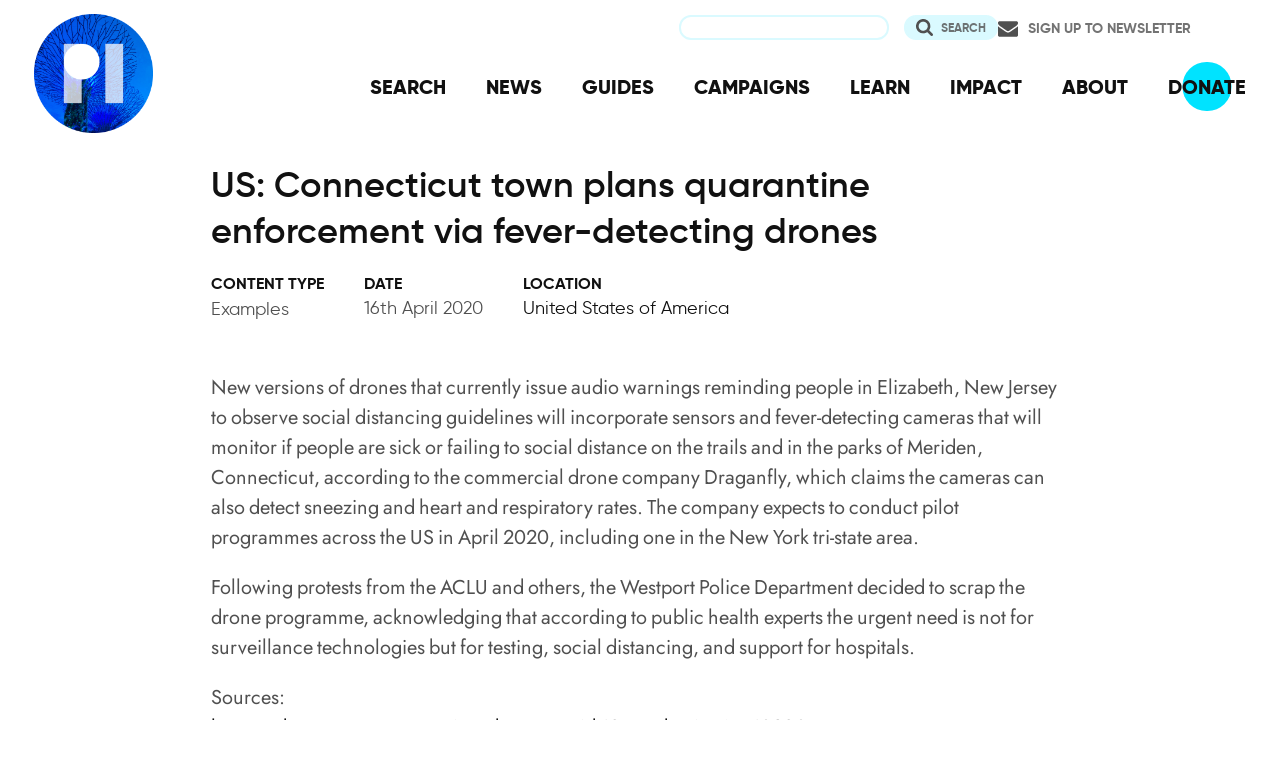

--- FILE ---
content_type: text/html; charset=UTF-8
request_url: https://www.privacyinternational.org/examples/3684/us-connecticut-town-plans-quarantine-enforcement-fever-detecting-drones
body_size: 6344
content:
<!DOCTYPE html>
<html lang="en" dir="ltr" prefix="og: https://ogp.me/ns#">
  <head>
    <meta charset="utf-8" />
<meta name="description" content="New versions of drones that currently issue audio warnings reminding people in Elizabeth, New Jersey to observe social distancing guidelines will incorporate sensors and fever-detecting cameras that will monitor if people are sick or failing to social distance on the trails and in the parks of Me" />
<link rel="canonical" href="http://www.privacyinternational.org/examples/3684/us-connecticut-town-plans-quarantine-enforcement-fever-detecting-drones" />
<meta name="rights" content="Creative Commons Attribution-ShareAlike 4.0 International" />
<link rel="icon" href="/sites/default/files/fav/favicon.ico" />
<link rel="icon" sizes="16x16" href="/sites/default/files/fav/favicon-16x16.png" />
<link rel="icon" sizes="32x32" href="/sites/default/files/fav/favicon-32x32.png" />
<link rel="icon" sizes="96x96" href="/sites/default/files/fav/favicon-96x96.png" />
<link rel="icon" sizes="192x192" href="/sites/default/files/fav/android-icon-192x192.png" />
<link rel="apple-touch-icon" href="/sites/default/files/fav/apple-icon-60x60.png" />
<link rel="apple-touch-icon" sizes="72x72" href="/sites/default/files/fav/apple-icon-72x72.png" />
<link rel="apple-touch-icon" sizes="76x76" href="/sites/default/files/fav/apple-icon-76x76.png" />
<link rel="apple-touch-icon" sizes="114x114" href="/sites/default/files/fav/apple-icon-114x114.png" />
<link rel="apple-touch-icon" sizes="120x120" href="/sites/default/files/fav/apple-icon-120x120.png" />
<link rel="apple-touch-icon" sizes="144x144" href="/sites/default/files/fav/apple-icon-144x144.png" />
<link rel="apple-touch-icon" sizes="152x152" href="/sites/default/files/fav/apple-icon-152x152.png" />
<link rel="apple-touch-icon" sizes="180x180" href="/sites/default/files/fav/apple-icon-180x180.png" />
<link rel="apple-touch-icon-precomposed" href="/sites/default/files/fav/apple-icon-57x57.png" />
<link rel="apple-touch-icon-precomposed" sizes="72x72" href="/sites/default/files/fav/apple-icon-72x72.png" />
<link rel="apple-touch-icon-precomposed" sizes="76x76" href="/sites/default/files/fav/apple-icon-76x76.png" />
<link rel="apple-touch-icon-precomposed" sizes="114x114" href="/sites/default/files/fav/apple-icon-114x114.png" />
<link rel="apple-touch-icon-precomposed" sizes="120x120" href="/sites/default/files/fav/apple-icon-120x120.png" />
<link rel="apple-touch-icon-precomposed" sizes="144x144" href="/sites/default/files/fav/apple-icon-114x114.png" />
<link rel="apple-touch-icon-precomposed" sizes="152x152" href="/sites/default/files/fav/apple-icon-152x152.png" />
<link rel="apple-touch-icon-precomposed" sizes="180x180" href="/sites/default/files/fav/apple-icon-180x180.png" />
<meta property="og:site_name" content="Privacy International" />
<meta property="og:url" content="http://www.privacyinternational.org/examples/3684/us-connecticut-town-plans-quarantine-enforcement-fever-detecting-drones" />
<meta property="og:title" content="US: Connecticut town plans quarantine enforcement via fever-detecting drones" />
<meta property="og:description" content="New versions of drones that currently issue audio warnings reminding people in Elizabeth, New Jersey to observe social distancing guidelines will incorporate sensors and fever-detecting cameras that will monitor if people are sick or failing to social distance on the trails and in the parks of Me" />
<meta name="twitter:card" content="summary_large_image" />
<meta name="twitter:description" content="New versions of drones that currently issue audio warnings reminding people in Elizabeth, New Jersey to observe social distancing guidelines will incorporate sensors and fever-detecting cameras that will monitor if people are sick or failing to social distance on the trails and in the parks of Me" />
<meta name="twitter:title" content="US: Connecticut town plans quarantine enforcement via fever-detecting drones" />
<meta name="twitter:site" content="@privacyint" />
<meta name="twitter:site:id" content="20982910" />
<meta name="twitter:creator:id" content="20982910" />
<meta name="twitter:creator" content="@privacyint" />
<meta name="Generator" content="Drupal 10 (https://www.drupal.org)" />
<meta name="MobileOptimized" content="width" />
<meta name="HandheldFriendly" content="true" />
<meta name="viewport" content="width=device-width, initial-scale=1.0" />
<link rel="alternate" hreflang="en" href="http://www.privacyinternational.org/examples/3684/us-connecticut-town-plans-quarantine-enforcement-fever-detecting-drones" />

    <title>US: Connecticut town plans quarantine enforcement via fever-detecting drones | Privacy International</title>
    <link rel="stylesheet" media="all" href="/libraries/drupal-superfish/css/superfish.css?t7h488" />
<link rel="stylesheet" media="all" href="/themes/contrib/stable/css/system/components/align.module.css?t7h488" />
<link rel="stylesheet" media="all" href="/themes/contrib/stable/css/system/components/fieldgroup.module.css?t7h488" />
<link rel="stylesheet" media="all" href="/themes/contrib/stable/css/system/components/container-inline.module.css?t7h488" />
<link rel="stylesheet" media="all" href="/themes/contrib/stable/css/system/components/clearfix.module.css?t7h488" />
<link rel="stylesheet" media="all" href="/themes/contrib/stable/css/system/components/details.module.css?t7h488" />
<link rel="stylesheet" media="all" href="/themes/contrib/stable/css/system/components/hidden.module.css?t7h488" />
<link rel="stylesheet" media="all" href="/themes/contrib/stable/css/system/components/item-list.module.css?t7h488" />
<link rel="stylesheet" media="all" href="/themes/contrib/stable/css/system/components/js.module.css?t7h488" />
<link rel="stylesheet" media="all" href="/themes/contrib/stable/css/system/components/nowrap.module.css?t7h488" />
<link rel="stylesheet" media="all" href="/themes/contrib/stable/css/system/components/position-container.module.css?t7h488" />
<link rel="stylesheet" media="all" href="/themes/contrib/stable/css/system/components/reset-appearance.module.css?t7h488" />
<link rel="stylesheet" media="all" href="/themes/contrib/stable/css/system/components/resize.module.css?t7h488" />
<link rel="stylesheet" media="all" href="/themes/contrib/stable/css/system/components/system-status-counter.css?t7h488" />
<link rel="stylesheet" media="all" href="/themes/contrib/stable/css/system/components/system-status-report-counters.css?t7h488" />
<link rel="stylesheet" media="all" href="/themes/contrib/stable/css/system/components/system-status-report-general-info.css?t7h488" />
<link rel="stylesheet" media="all" href="/themes/contrib/stable/css/system/components/tablesort.module.css?t7h488" />
<link rel="stylesheet" media="all" href="/modules/contrib/better_exposed_filters/css/better_exposed_filters.css?t7h488" />
<link rel="stylesheet" media="all" href="/themes/contrib/stable/css/core/assets/vendor/normalize-css/normalize.css?t7h488" />
<link rel="stylesheet" media="all" href="/themes/contrib/stable/css/core/normalize-fixes.css?t7h488" />
<link rel="stylesheet" media="all" href="/themes/contrib/classy/css/components/action-links.css?t7h488" />
<link rel="stylesheet" media="all" href="/themes/contrib/classy/css/components/breadcrumb.css?t7h488" />
<link rel="stylesheet" media="all" href="/themes/contrib/classy/css/components/button.css?t7h488" />
<link rel="stylesheet" media="all" href="/themes/contrib/classy/css/components/collapse-processed.css?t7h488" />
<link rel="stylesheet" media="all" href="/themes/contrib/classy/css/components/container-inline.css?t7h488" />
<link rel="stylesheet" media="all" href="/themes/contrib/classy/css/components/details.css?t7h488" />
<link rel="stylesheet" media="all" href="/themes/contrib/classy/css/components/exposed-filters.css?t7h488" />
<link rel="stylesheet" media="all" href="/themes/contrib/classy/css/components/field.css?t7h488" />
<link rel="stylesheet" media="all" href="/themes/contrib/classy/css/components/form.css?t7h488" />
<link rel="stylesheet" media="all" href="/themes/contrib/classy/css/components/icons.css?t7h488" />
<link rel="stylesheet" media="all" href="/themes/contrib/classy/css/components/inline-form.css?t7h488" />
<link rel="stylesheet" media="all" href="/themes/contrib/classy/css/components/item-list.css?t7h488" />
<link rel="stylesheet" media="all" href="/themes/contrib/classy/css/components/link.css?t7h488" />
<link rel="stylesheet" media="all" href="/themes/contrib/classy/css/components/links.css?t7h488" />
<link rel="stylesheet" media="all" href="/themes/contrib/classy/css/components/menu.css?t7h488" />
<link rel="stylesheet" media="all" href="/themes/contrib/classy/css/components/more-link.css?t7h488" />
<link rel="stylesheet" media="all" href="/themes/contrib/classy/css/components/pager.css?t7h488" />
<link rel="stylesheet" media="all" href="/themes/contrib/classy/css/components/tabledrag.css?t7h488" />
<link rel="stylesheet" media="all" href="/themes/contrib/classy/css/components/tableselect.css?t7h488" />
<link rel="stylesheet" media="all" href="/themes/contrib/classy/css/components/tablesort.css?t7h488" />
<link rel="stylesheet" media="all" href="/themes/contrib/classy/css/components/tabs.css?t7h488" />
<link rel="stylesheet" media="all" href="/themes/contrib/classy/css/components/textarea.css?t7h488" />
<link rel="stylesheet" media="all" href="/themes/contrib/classy/css/components/ui-dialog.css?t7h488" />
<link rel="stylesheet" media="all" href="/themes/contrib/classy/css/components/messages.css?t7h488" />
<link rel="stylesheet" media="all" href="/themes/custom/privacy_international_2020/css/styles.css?t7h488" />

    
  </head>
  <body class="path-node page-node-type-resource">
        <a href="#main-content" class="visually-hidden focusable skip-link">
      Skip to main content
    </a>
    
      <div class="dialog-off-canvas-main-canvas" data-off-canvas-main-canvas>
    <div class="layout-container">
  <a id="top"></a>

  <header role="banner">
      <div class="region region-branding">
    <div id="block-privacy-international-2020-site-branding" class="block block-system block-system-branding-block">
  
    
        <a href="/" rel="home" class="site-logo">
      <img src="#" alt="Home" class="random-logo" />

      <noscript>
        <img src="themes/custom/privacy_international_2020/images/logos/logo-1.png" alt="Home" />
      </noscript>
    </a>
  </div>

  </div>

      <div class="region region-header">
    <div id="block-newsletterlink-2" class="block block-block-content block-block-content5084d3cd-be5b-4f28-9432-55f7f74c4805">
  
    
      
            <div class="clearfix text-formatted field field--name-body field--type-text-with-summary field--label-hidden field__item"><p><a href="https://action.privacyinternational.org/user/register">Sign up to Newsletter</a></p></div>
      
  </div>
<div class="views-exposed-form bef-exposed-form block block-views-exposed-filter-blocks block-views-exposed-filter-blocks-block" data-drupal-selector="views-exposed-form-privacyinternationalweb-index-search-page-1" id="block-privacy-international-2020-viewsexposedfilterblock">
  
    
      <form action="/search" method="get" id="views-exposed-form-privacyinternationalweb-index-search-page-1" accept-charset="UTF-8">
  <div class="form--inline clearfix">
  <div class="js-form-item form-item js-form-type-textfield form-type-textfield js-form-item-keywords form-item-keywords">
      <label for="edit-keywords">Search</label>
        <input data-drupal-selector="edit-keywords" type="text" id="edit-keywords" name="keywords" value="" size="30" maxlength="128" class="form-text" />

        </div>
<div data-drupal-selector="edit-actions" class="form-actions js-form-wrapper form-wrapper" id="edit-actions"><input data-drupal-selector="edit-submit-privacyinternationalweb-index-search" type="submit" id="edit-submit-privacyinternationalweb-index-search" value="Search" class="button js-form-submit form-submit" />
</div>

</div>

</form>

  </div>
<div id="block-mainnavigation" class="block block-superfish block-superfishmain">
  
    
      
<ul id="superfish-main" class="menu sf-menu sf-main sf-horizontal sf-style-none" role="menu" aria-label="Menu">
  

  
  <li id="main-menu-link-content46d94688-1876-4055-a46c-fd3ac68bc004" class="sf-depth-1 sf-no-children sf-first" role="none">
    
          <a href="/advanced-search" class="sf-depth-1" role="menuitem">SEARCH</a>
    
    
    
    
      </li>


  
  <li id="main-menu-link-content530832b5-3034-4876-91d9-05ae3788343d" class="sf-depth-1 sf-no-children" role="none">
    
          <a href="/news" class="sf-depth-1" role="menuitem">NEWS</a>
    
    
    
    
      </li>


  
  <li id="main-menu-link-contentc46ee1e8-22eb-4841-a215-c41b012272ac" class="sf-depth-1 sf-no-children" role="none">
    
          <a href="/guides" class="sf-depth-1" role="menuitem">GUIDES</a>
    
    
    
    
      </li>


  
  <li id="main-menu-link-contentd3f174fd-e7b4-4776-8076-92851a44bcd0" class="sf-depth-1 sf-no-children" role="none">
    
          <a href="/campaigns" class="sf-depth-1" role="menuitem">CAMPAIGNS</a>
    
    
    
    
      </li>


  
  <li id="main-menu-link-contentf06060a5-83c4-482a-9393-ec9187b5b18f" class="sf-depth-1 sf-no-children" role="none">
    
          <a href="/learn" class="sf-depth-1" role="menuitem">LEARN</a>
    
    
    
    
      </li>


  
  <li id="main-menu-link-content3e6a0723-2eee-4e3e-a93d-86f9ba3f4f7d" class="sf-depth-1 sf-no-children" role="none">
    
          <a href="/impact" class="sf-depth-1" role="menuitem">IMPACT</a>
    
    
    
    
      </li>


  
  <li id="main-menu-link-contentc4b3d233-8bfe-43c1-b039-b9cfb1b93ead" class="sf-depth-1 sf-no-children" role="none">
    
          <a href="/about" class="sf-depth-1" role="menuitem">ABOUT</a>
    
    
    
    
      </li>


  
  <li id="main-menu-link-content5cba7e89-68b8-4354-a0a3-ff0aaa81c78e" class="sf-depth-1 sf-no-children" role="none">
    
          <a href="https://action.privacyinternational.org/civicrm/contribute/transact?reset=1&amp;id=1" class="sf-depth-1 sf-external" role="menuitem">DONATE</a>
    
    
    
    
      </li>


</ul>

  </div>

  </div>

  </header>

  
        <div class="region region-highlighted">
    <div data-drupal-messages-fallback class="hidden"></div>

  </div>

  
  <main>
            <div class="region region-content-top">
    <div id="block-privacy-international-2020-page-title" class="block block-core block-page-title-block">
  
    
      
  <h1 class="page-title"><span class="field field--name-title field--type-string field--label-hidden">US: Connecticut town plans quarantine enforcement via fever-detecting drones</span>
</h1>


  </div>

  </div>

    
    <a id="main-content" tabindex="-1"></a>
    
    <div class="layout-content">
        <div class="region region-content">
    <div id="block-privacy-international-2020-content" class="block block-system block-system-main-block">
  
    
      <div class="node node--type-resource node--view-mode-full ds-3col-stacked clearfix">

  

  <div class="group-header">
    
  </div>

  <div class="group-left">
    
            <div class="field field--name-bundle-fieldnode field--type-ds field--label-hidden field__item">Examples</div>
      
  <div class="field field--name-field-date field--type-datetime field--label-above">
    <div class="field__label">Date</div>
              <div class="field__item"><time datetime="2020-04-16T12:00:00Z" class="datetime">16th April 2020</time>
</div>
          </div>

  <div class="field field--name-field-location-region-locale field--type-entity-reference field--label-above">
    <div class="field__label">Location</div>
          <div class="field__items">
              <div class="field__item"><a href="/location/united-states-america" hreflang="en">United States of America</a></div>
              </div>
      </div>

  </div>

  <div class="group-middle">
    
            <div class="clearfix text-formatted field field--name-body field--type-text-with-summary field--label-hidden field__item"><p>New versions of drones that currently issue audio warnings reminding people in Elizabeth, New Jersey to observe social distancing guidelines will incorporate sensors and fever-detecting cameras that will monitor if people are sick or failing to social distance on the trails and in the parks of Meriden, Connecticut, according to the commercial drone company Draganfly, which claims the cameras can also detect sneezing and heart and respiratory rates. The company expects to conduct pilot programmes across the US in April 2020, including one in the New York tri-state area.</p>

<p>Following protests from the ACLU and others, the Westport Police Department decided to scrap the drone programme, acknowledging that according to public health experts the urgent need is not for surveillance technologies but for testing, social distancing, and support for hospitals.</p>

<p>Sources:<br>
<a href="https://abc7ny.com/coronavirus-drones-covid-19-pandemic-nj/6102905/">https://abc7ny.com/coronavirus-drones-covid-19-pandemic-nj/6102905/</a><br>
Writer: Dan Krauth<br>
Publication: ABC News<br>
Publication date: 15/04/2020</p>

<p><a href="https://www.msn.com/en-us/news/us/connecticut-town-grounds-drone-program-to-fight-coronavirus-amid-outcry/ar-BB13c517">https://www.msn.com/en-us/news/us/connecticut-town-grounds-drone-program-to-fight-coronavirus-amid-outcry/ar-BB13c517</a><br>
Writer: Robert Gearty<br>
Publication: Fox News (via MSN)<br>
Publication date: 2020-04-25</p>

<p>&nbsp;</p></div>
      
  <div class="field field--name-field-type-of-abuse field--type-entity-reference field--label-above">
    <div class="field__label">See more examples</div>
          <div class="field__items">
              <div class="field__item"><a href="/examples/tracking-global-response-covid-19" hreflang="en">Tracking the Global Response to COVID-19</a></div>
          <div class="field__item"><a href="/examples/quarantine-enforcement-and-covid-19" hreflang="en">Quarantine enforcement and Covid-19</a></div>
          <div class="field__item"><a href="/examples/public-space" hreflang="en">Public space</a></div>
          <div class="field__item"><a href="/examples/health" hreflang="en">Health</a></div>
          <div class="field__item"><a href="/examples/usa" hreflang="en">USA</a></div>
          <div class="field__item"><a href="/examples/biometrics" hreflang="en">Biometrics</a></div>
          <div class="field__item"><a href="/examples/health-data" hreflang="en">Health data</a></div>
              </div>
      </div>

  </div>

  <div class="group-right">
    
  <div class="field field--name-field-campaign-name field--type-entity-reference field--label-above">
    <div class="field__label">Our campaign</div>
          <div class="field__items">
              <div class="field__item"><a href="/campaigns/fighting-global-covid-19-power-grab" hreflang="en">Fighting the Global Covid-19 Power-Grab</a></div>
              </div>
      </div>

  <div class="field field--name-field-topic field--type-entity-reference field--label-above">
    <div class="field__label">Learn more</div>
          <div class="field__items">
              <div class="field__item"><a href="/learn/biometrics" hreflang="en">Biometrics</a></div>
          <div class="field__item"><a href="/learn/drones-surveillance" hreflang="en">Drones Surveillance</a></div>
              </div>
      </div>

  </div>

  <div class="group-footer">
    
  </div>

</div>


  </div>

  </div>

    </div>
      </main>

        <div class="region region-content-bottom">
    <nav role="navigation" aria-labelledby="block-privacy-international-2020-publicengagement-menu" id="block-privacy-international-2020-publicengagement" class="block block-menu navigation menu--public-engagement-">
      
  <h2 id="block-privacy-international-2020-publicengagement-menu">Get Involved</h2>
  

        
                <ul class="menu menu--level-1">
                    <li class="menu-item">
        <a href="https://action.privacyinternational.org" title="Act with US">Act with Us</a>
              </li>
                <li class="menu-item">
        <a href="https://action.privacyinternational.org/civicrm/contribute/transact?reset=1&amp;id=1" title="We need your support, donate now">Donate</a>
              </li>
                <li class="menu-item">
        <a href="https://action.privacyinternational.org" title="Join">Join</a>
              </li>
        </ul>
  


  </nav>

  </div>

  
  <footer role="contentinfo">
    <div class="footer-wrapper">
      <div class="back-to-top">
        <a href="#top" title="Back to top">
          <img src="/themes/custom/privacy_international_2020/images/arrow-up-white.svg" alt="Back to top button" />
        </a>
      </div>

                <div class="region region-footer-left">
    <div id="block-newslettertemp" class="block block-block-content block-block-content146072cf-2f3a-45a1-bc65-57eb698389a3">
  
      <h2>Newsletter</h2>
    
      
            <div class="clearfix text-formatted field field--name-body field--type-text-with-summary field--label-hidden field__item"><p><a href="https://action.privacyinternational.org/user/register">Click here to sign-up to our mailing-list!</a></p>

<p><span style="display:none"><a href="https://mastodon.xyz/@privacyint" rel="me">Mastodon</a></span></p>
</div>
      
  </div>

  </div>

      
      <div class="footer-links">
                    <div class="region region-footer-top">
    <nav role="navigation" aria-labelledby="block-socialmedia-menu" id="block-socialmedia" class="block block-menu navigation menu--social-media">
      
  <h2 id="block-socialmedia-menu">Follow Us</h2>
  

        
                <ul class="menu menu--level-1">
                    <li class="menu-item">
        <a href="https://facebook.com/PrivacyInternational/" class="social social-facebook">Facebook</a>
              </li>
                <li class="menu-item">
        <a href="https://www.instagram.com/privacyinternational/" class="social social-instagram">Instagram</a>
              </li>
                <li class="menu-item">
        <a href="https://mastodon.xyz/@privacyint" rel="me" class="social social-mastodon">Mastodon</a>
              </li>
                <li class="menu-item">
        <a href="/rss.xml" class="social social-rss" data-drupal-link-system-path="rss.xml">RSS</a>
              </li>
                <li class="menu-item">
        <a href="https://twitter.com/privacyint" class="social social-twitter" title="Twitter">Twitter</a>
              </li>
                <li class="menu-item">
        <a href="https://www.youtube.com/channel/UCwyKZWhsD2YFg8huOaO3IOg" class="social social-youtube">Youtube</a>
              </li>
        </ul>
  


  </nav>
<nav role="navigation" aria-labelledby="block-privacy-international-2020-main-navigation-menu" id="block-privacy-international-2020-main-navigation" class="block block-menu navigation menu--main">
      
  <h2 id="block-privacy-international-2020-main-navigation-menu">Navigation</h2>
  

        
                <ul class="menu menu--level-1">
                    <li class="menu-item">
        <a href="/advanced-search" data-drupal-link-system-path="advanced-search">SEARCH</a>
              </li>
                <li class="menu-item">
        <a href="/news" data-drupal-link-system-path="news">NEWS</a>
              </li>
                <li class="menu-item">
        <a href="/guides" data-drupal-link-system-path="guides">GUIDES</a>
              </li>
                <li class="menu-item">
        <a href="/campaigns" data-drupal-link-system-path="campaigns">CAMPAIGNS</a>
              </li>
                <li class="menu-item">
        <a href="/learn" data-drupal-link-system-path="learn">LEARN</a>
              </li>
                <li class="menu-item">
        <a href="/impact" data-drupal-link-system-path="impact">IMPACT</a>
              </li>
                <li class="menu-item">
        <a href="/about" data-drupal-link-system-path="about">ABOUT</a>
              </li>
                <li class="menu-item">
        <a href="https://action.privacyinternational.org/civicrm/contribute/transact?reset=1&amp;id=1">DONATE</a>
              </li>
        </ul>
  


  </nav>

  </div>

        
                    <div class="region region-footer">
    <nav role="navigation" aria-labelledby="block-privacy-international-2020-footer-menu" id="block-privacy-international-2020-footer" class="block block-menu navigation menu--footer">
      
  <h2 id="block-privacy-international-2020-footer-menu">How We Fight</h2>
  

        
                <ul class="menu menu--level-1">
                    <li class="menu-item">
        <a href="/movement" title="Our Global Reach" data-drupal-link-system-path="taxonomy/term/727">Our Global Reach</a>
              </li>
                <li class="menu-item">
        <a href="/advocacy" data-drupal-link-system-path="taxonomy/term/728">Advocacy and Litigation</a>
              </li>
                <li class="menu-item">
        <a href="/reveal" data-drupal-link-system-path="taxonomy/term/726">Research</a>
              </li>
                <li class="menu-item">
        <a href="/legal-action" data-drupal-link-system-path="taxonomy/term/770">Legal Action</a>
              </li>
                <li class="menu-item">
        <a href="/demand" data-drupal-link-system-path="demand">Our Demands</a>
              </li>
        </ul>
  


  </nav>
<nav role="navigation" aria-labelledby="block-privacy-international-2020-about-menu" id="block-privacy-international-2020-about" class="block block-menu navigation menu--about">
      
  <h2 id="block-privacy-international-2020-about-menu">About</h2>
  

        
                <ul class="menu menu--level-1">
                    <li class="menu-item">
        <a href="/impact" data-drupal-link-system-path="impact">Our Impact</a>
              </li>
                <li class="menu-item">
        <a href="/about/governance" data-drupal-link-system-path="taxonomy/term/762">Governance</a>
              </li>
                <li class="menu-item">
        <a href="/about/people" data-drupal-link-system-path="taxonomy/term/763">People</a>
              </li>
                <li class="menu-item">
        <a href="/about/opportunities" data-drupal-link-system-path="taxonomy/term/764">Opportunities</a>
              </li>
                <li class="menu-item">
        <a href="/about/financials" data-drupal-link-system-path="taxonomy/term/765">Financial</a>
              </li>
                <li class="menu-item">
        <a href="https://status.privacyinternational.org" title="Downtime monitor for PI Services">Service Status</a>
              </li>
        </ul>
  


  </nav>
<nav role="navigation" aria-labelledby="block-privacy-international-2020-privacy-menu" id="block-privacy-international-2020-privacy" class="block block-menu navigation menu--privacy">
      
  <h2 id="block-privacy-international-2020-privacy-menu">Privacy</h2>
  

        
                <ul class="menu menu--level-1">
                    <li class="menu-item">
        <a href="/basic-page/618/how-we-use-and-protect-your-data" data-drupal-link-system-path="node/618">How We Use Your Data</a>
              </li>
                <li class="menu-item">
        <a href="/blog/989/our-history-security-and-what-we-do-now" data-drupal-link-system-path="node/989">How We Learned</a>
              </li>
                <li class="menu-item">
        <a href="/basic-page/618/how-we-use-and-protect-your-data#cookies" data-drupal-link-system-path="node/618">Why Cookies?!</a>
              </li>
        </ul>
  


  </nav>
<nav role="navigation" aria-labelledby="block-privacy-international-2020-resources-menu" id="block-privacy-international-2020-resources" class="block block-menu navigation menu--resources">
      
  <h2 id="block-privacy-international-2020-resources-menu">Resources</h2>
  

        
                <ul class="menu menu--level-1">
                    <li class="menu-item">
        <a href="/learning-resources/privacy-matters" data-drupal-link-system-path="taxonomy/term/772">Why Privacy Matters</a>
              </li>
                <li class="menu-item">
        <a href="/learn" data-drupal-link-system-path="learn">Learn about issues</a>
              </li>
                <li class="menu-item">
        <a href="/learning-resources/data-protection-guide" title="A guide for policy engagement on Data Protection" data-drupal-link-system-path="taxonomy/term/512">Learn about Data Protection</a>
              </li>
                <li class="menu-item">
        <a href="/examples" title="Index of media stories and reports about exploitation" data-drupal-link-system-path="examples">Browse Examples of Abuse</a>
              </li>
                <li class="menu-item">
        <a href="/learning-resources/technology-pill-podcast" title="The Technology Pill podcast" data-drupal-link-system-path="taxonomy/term/907">Listen to our podcast</a>
              </li>
        </ul>
  


  </nav>
<div id="block-privacy-international-2020-contactus" class="block block-block-content block-block-content97cb66ff-d5ca-427f-8e67-90ba8469b632">
  
      <h2>Contact Us</h2>
    
      
            <div class="clearfix text-formatted field field--name-body field--type-text-with-summary field--label-hidden field__item"><p>62 Britton Street,<br>
London,&nbsp;EC1M 5UY<br>
UK</p>

<p>Charity Registration No: 1147471</p>

<p><a href="/cdn-cgi/l/email-protection#81e8efe7eec1f1f3e8f7e0e2f8e8eff5e4f3efe0f5e8eeefe0edafeef3e6">Click here to contact us.</a></p>

<p><a href="/cdn-cgi/l/email-protection#f78785928484b787859e8196948e9e998392859996839e9899969bd9988590">Click here for media and press enquiries.</a></p></div>
      
  </div>

  </div>

              </div>
    </div>
  </footer>

</div>
  </div>

    
    <script data-cfasync="false" src="/cdn-cgi/scripts/5c5dd728/cloudflare-static/email-decode.min.js"></script><script type="application/json" data-drupal-selector="drupal-settings-json">{"path":{"baseUrl":"\/","pathPrefix":"","currentPath":"node\/3684","currentPathIsAdmin":false,"isFront":false,"currentLanguage":"en"},"pluralDelimiter":"\u0003","suppressDeprecationErrors":true,"superfish":{"superfish-main":{"id":"superfish-main","sf":{"animation":{"opacity":"show","height":"show"},"speed":"fast","autoArrows":false,"dropShadows":false},"plugins":{"smallscreen":{"cloneParent":0,"mode":"window_width"},"supposition":true,"supersubs":true}}},"ajaxTrustedUrl":{"\/search":true},"user":{"uid":0,"permissionsHash":"6ca569e324888680f269d06fd6b7a44afc4d9e5fc0805fa267aa58edb75eecc7"}}</script>
<script src="/core/assets/vendor/jquery/jquery.min.js?v=3.7.1"></script>
<script src="/core/assets/vendor/once/once.min.js?v=1.0.1"></script>
<script src="/core/misc/drupalSettingsLoader.js?v=10.5.3"></script>
<script src="/core/misc/drupal.js?v=10.5.3"></script>
<script src="/core/misc/drupal.init.js?v=10.5.3"></script>
<script src="/modules/contrib/better_exposed_filters/js/better_exposed_filters.js?t7h488"></script>
<script src="/themes/custom/privacy_international_2020/js_min/privacy-international-2020.javascript.min.js?v=1.x"></script>
<script src="/modules/contrib/superfish/js/superfish.js?v=2.0"></script>
<script src="/libraries/drupal-superfish/superfish.js?t7h488"></script>
<script src="/libraries/drupal-superfish/jquery.hoverIntent.minified.js?t7h488"></script>
<script src="/libraries/drupal-superfish/sfsmallscreen.js?t7h488"></script>
<script src="/libraries/drupal-superfish/supersubs.js?t7h488"></script>
<script src="/libraries/drupal-superfish/supposition.js?t7h488"></script>

  <script defer data-api="/api/event" data-domain="privacyinternational.org" src="/js/script.js"></script><script>(function(){function c(){var b=a.contentDocument||a.contentWindow.document;if(b){var d=b.createElement('script');d.innerHTML="window.__CF$cv$params={r:'9b17078f881d7091',t:'MTc2NjMxNjQzOA=='};var a=document.createElement('script');a.src='/cdn-cgi/challenge-platform/scripts/jsd/main.js';document.getElementsByTagName('head')[0].appendChild(a);";b.getElementsByTagName('head')[0].appendChild(d)}}if(document.body){var a=document.createElement('iframe');a.height=1;a.width=1;a.style.position='absolute';a.style.top=0;a.style.left=0;a.style.border='none';a.style.visibility='hidden';document.body.appendChild(a);if('loading'!==document.readyState)c();else if(window.addEventListener)document.addEventListener('DOMContentLoaded',c);else{var e=document.onreadystatechange||function(){};document.onreadystatechange=function(b){e(b);'loading'!==document.readyState&&(document.onreadystatechange=e,c())}}}})();</script></body>
</html>


--- FILE ---
content_type: application/javascript; charset=UTF-8
request_url: https://www.privacyinternational.org/cdn-cgi/challenge-platform/scripts/jsd/main.js
body_size: 4571
content:
window._cf_chl_opt={uYln4:'g'};~function(c1,G,f,n,V,s,b,T){c1=H,function(e,I,cs,c0,B,g){for(cs={e:383,I:315,B:363,g:344,W:370,i:293,R:309,j:327,K:298,M:356,N:390,C:348},c0=H,B=e();!![];)try{if(g=parseInt(c0(cs.e))/1*(parseInt(c0(cs.I))/2)+parseInt(c0(cs.B))/3*(-parseInt(c0(cs.g))/4)+-parseInt(c0(cs.W))/5+-parseInt(c0(cs.i))/6+parseInt(c0(cs.R))/7*(-parseInt(c0(cs.j))/8)+-parseInt(c0(cs.K))/9*(parseInt(c0(cs.M))/10)+-parseInt(c0(cs.N))/11*(-parseInt(c0(cs.C))/12),g===I)break;else B.push(B.shift())}catch(W){B.push(B.shift())}}(c,845847),G=this||self,f=G[c1(326)],n=function(cT,cu,cb,cU,co,cv,c2,I,B,g){return cT={e:295,I:328},cu={e:310,I:310,B:343,g:310,W:310,i:294,R:310,j:278,K:310},cb={e:308},cU={e:377},co={e:308,I:278,B:336,g:318,W:303,i:318,R:336,j:318,K:377,M:343,N:377,C:343,J:310,S:343,h:310,m:336,Q:318,l:377,d:343,X:310,L:343,x:343,D:343,F:294},cv={e:274,I:278},c2=c1,I=String[c2(cT.e)],B={'h':function(W){return null==W?'':B.g(W,6,function(i,c3){return c3=H,c3(cv.e)[c3(cv.I)](i)})},'g':function(W,i,R,c4,j,K,M,N,C,J,S,Q,X,L,x,D,F,O){if(c4=c2,W==null)return'';for(K={},M={},N='',C=2,J=3,S=2,Q=[],X=0,L=0,x=0;x<W[c4(co.e)];x+=1)if(D=W[c4(co.I)](x),Object[c4(co.B)][c4(co.g)][c4(co.W)](K,D)||(K[D]=J++,M[D]=!0),F=N+D,Object[c4(co.B)][c4(co.i)][c4(co.W)](K,F))N=F;else{if(Object[c4(co.R)][c4(co.j)][c4(co.W)](M,N)){if(256>N[c4(co.K)](0)){for(j=0;j<S;X<<=1,L==i-1?(L=0,Q[c4(co.M)](R(X)),X=0):L++,j++);for(O=N[c4(co.N)](0),j=0;8>j;X=X<<1|O&1.79,L==i-1?(L=0,Q[c4(co.C)](R(X)),X=0):L++,O>>=1,j++);}else{for(O=1,j=0;j<S;X=O|X<<1,L==i-1?(L=0,Q[c4(co.M)](R(X)),X=0):L++,O=0,j++);for(O=N[c4(co.K)](0),j=0;16>j;X=X<<1|1.86&O,i-1==L?(L=0,Q[c4(co.M)](R(X)),X=0):L++,O>>=1,j++);}C--,C==0&&(C=Math[c4(co.J)](2,S),S++),delete M[N]}else for(O=K[N],j=0;j<S;X=X<<1.48|O&1.55,i-1==L?(L=0,Q[c4(co.S)](R(X)),X=0):L++,O>>=1,j++);N=(C--,0==C&&(C=Math[c4(co.h)](2,S),S++),K[F]=J++,String(D))}if(''!==N){if(Object[c4(co.m)][c4(co.Q)][c4(co.W)](M,N)){if(256>N[c4(co.N)](0)){for(j=0;j<S;X<<=1,L==i-1?(L=0,Q[c4(co.M)](R(X)),X=0):L++,j++);for(O=N[c4(co.l)](0),j=0;8>j;X=O&1.56|X<<1.89,i-1==L?(L=0,Q[c4(co.S)](R(X)),X=0):L++,O>>=1,j++);}else{for(O=1,j=0;j<S;X=O|X<<1.63,L==i-1?(L=0,Q[c4(co.d)](R(X)),X=0):L++,O=0,j++);for(O=N[c4(co.N)](0),j=0;16>j;X=X<<1|O&1,L==i-1?(L=0,Q[c4(co.S)](R(X)),X=0):L++,O>>=1,j++);}C--,0==C&&(C=Math[c4(co.X)](2,S),S++),delete M[N]}else for(O=K[N],j=0;j<S;X=X<<1|O&1.71,i-1==L?(L=0,Q[c4(co.L)](R(X)),X=0):L++,O>>=1,j++);C--,0==C&&S++}for(O=2,j=0;j<S;X=X<<1|O&1,L==i-1?(L=0,Q[c4(co.x)](R(X)),X=0):L++,O>>=1,j++);for(;;)if(X<<=1,i-1==L){Q[c4(co.D)](R(X));break}else L++;return Q[c4(co.F)]('')},'j':function(W,c5){return c5=c2,W==null?'':W==''?null:B.i(W[c5(cb.e)],32768,function(i,c6){return c6=c5,W[c6(cU.e)](i)})},'i':function(W,i,R,c7,j,K,M,N,C,J,S,Q,X,L,x,D,O,F){for(c7=c2,j=[],K=4,M=4,N=3,C=[],Q=R(0),X=i,L=1,J=0;3>J;j[J]=J,J+=1);for(x=0,D=Math[c7(cu.e)](2,2),S=1;S!=D;F=Q&X,X>>=1,X==0&&(X=i,Q=R(L++)),x|=S*(0<F?1:0),S<<=1);switch(x){case 0:for(x=0,D=Math[c7(cu.I)](2,8),S=1;D!=S;F=Q&X,X>>=1,X==0&&(X=i,Q=R(L++)),x|=S*(0<F?1:0),S<<=1);O=I(x);break;case 1:for(x=0,D=Math[c7(cu.e)](2,16),S=1;D!=S;F=X&Q,X>>=1,X==0&&(X=i,Q=R(L++)),x|=S*(0<F?1:0),S<<=1);O=I(x);break;case 2:return''}for(J=j[3]=O,C[c7(cu.B)](O);;){if(L>W)return'';for(x=0,D=Math[c7(cu.g)](2,N),S=1;S!=D;F=Q&X,X>>=1,X==0&&(X=i,Q=R(L++)),x|=(0<F?1:0)*S,S<<=1);switch(O=x){case 0:for(x=0,D=Math[c7(cu.e)](2,8),S=1;S!=D;F=X&Q,X>>=1,X==0&&(X=i,Q=R(L++)),x|=(0<F?1:0)*S,S<<=1);j[M++]=I(x),O=M-1,K--;break;case 1:for(x=0,D=Math[c7(cu.W)](2,16),S=1;D!=S;F=X&Q,X>>=1,X==0&&(X=i,Q=R(L++)),x|=(0<F?1:0)*S,S<<=1);j[M++]=I(x),O=M-1,K--;break;case 2:return C[c7(cu.i)]('')}if(0==K&&(K=Math[c7(cu.R)](2,N),N++),j[O])O=j[O];else if(M===O)O=J+J[c7(cu.j)](0);else return null;C[c7(cu.B)](O),j[M++]=J+O[c7(cu.j)](0),K--,J=O,0==K&&(K=Math[c7(cu.K)](2,N),N++)}}},g={},g[c2(cT.I)]=B.h,g}(),V={},V[c1(376)]='o',V[c1(384)]='s',V[c1(329)]='u',V[c1(382)]='z',V[c1(371)]='n',V[c1(323)]='I',V[c1(319)]='b',s=V,G[c1(285)]=function(I,B,g,W,cQ,cm,ch,cn,R,j,K,M,N,C){if(cQ={e:337,I:357,B:374,g:337,W:357,i:330,R:362,j:335,K:330,M:299,N:361,C:308,J:340,S:301},cm={e:324,I:308,B:305},ch={e:336,I:318,B:303,g:343},cn=c1,null===B||B===void 0)return W;for(R=U(B),I[cn(cQ.e)][cn(cQ.I)]&&(R=R[cn(cQ.B)](I[cn(cQ.g)][cn(cQ.W)](B))),R=I[cn(cQ.i)][cn(cQ.R)]&&I[cn(cQ.j)]?I[cn(cQ.K)][cn(cQ.R)](new I[(cn(cQ.j))](R)):function(J,cA,S){for(cA=cn,J[cA(cm.e)](),S=0;S<J[cA(cm.I)];J[S]===J[S+1]?J[cA(cm.B)](S+1,1):S+=1);return J}(R),j='nAsAaAb'.split('A'),j=j[cn(cQ.M)][cn(cQ.N)](j),K=0;K<R[cn(cQ.C)];M=R[K],N=o(I,B,M),j(N)?(C='s'===N&&!I[cn(cQ.J)](B[M]),cn(cQ.S)===g+M?i(g+M,N):C||i(g+M,B[M])):i(g+M,N),K++);return W;function i(J,S,cf){cf=H,Object[cf(ch.e)][cf(ch.I)][cf(ch.B)](W,S)||(W[S]=[]),W[S][cf(ch.g)](J)}},b=c1(379)[c1(366)](';'),T=b[c1(299)][c1(361)](b),G[c1(314)]=function(I,B,cd,ct,g,W,i,R){for(cd={e:280,I:308,B:308,g:288,W:343,i:284},ct=c1,g=Object[ct(cd.e)](B),W=0;W<g[ct(cd.I)];W++)if(i=g[W],i==='f'&&(i='N'),I[i]){for(R=0;R<B[g[W]][ct(cd.B)];-1===I[i][ct(cd.g)](B[g[W]][R])&&(T(B[g[W]][R])||I[i][ct(cd.W)]('o.'+B[g[W]][R])),R++);}else I[i]=B[g[W]][ct(cd.i)](function(j){return'o.'+j})},a();function H(e,I,p){return p=c(),H=function(B,g,y){return B=B-273,y=p[B],y},H(e,I)}function a(cq,cD,cL,ck,e,I,B,g,W){if(cq={e:364,I:331,B:338,g:378,W:300,i:359,R:282,j:282},cD={e:338,I:378,B:282},cL={e:291},ck=c1,e=G[ck(cq.e)],!e)return;if(!k())return;(I=![],B=e[ck(cq.I)]===!![],g=function(cP,i){if(cP=ck,!I){if(I=!![],!k())return;i=Y(),P(i.r,function(R){Z(e,R)}),i.e&&E(cP(cL.e),i.e)}},f[ck(cq.B)]!==ck(cq.g))?g():G[ck(cq.W)]?f[ck(cq.W)](ck(cq.i),g):(W=f[ck(cq.R)]||function(){},f[ck(cq.j)]=function(cE){cE=ck,W(),f[cE(cD.e)]!==cE(cD.I)&&(f[cE(cD.B)]=W,g())})}function o(e,I,B,cJ,cy,g){cy=(cJ={e:342,I:330,B:296,g:330,W:358},c1);try{return I[B][cy(cJ.e)](function(){}),'p'}catch(W){}try{if(null==I[B])return void 0===I[B]?'u':'x'}catch(i){return'i'}return e[cy(cJ.I)][cy(cJ.B)](I[B])?'a':I[B]===e[cy(cJ.g)]?'C':!0===I[B]?'T':!1===I[B]?'F':(g=typeof I[B],cy(cJ.W)==g?v(e,I[B])?'N':'f':s[g]||'?')}function U(e,cS,cG,I){for(cS={e:374,I:280,B:350},cG=c1,I=[];null!==e;I=I[cG(cS.e)](Object[cG(cS.I)](e)),e=Object[cG(cS.B)](e));return I}function E(W,i,cM,cB,R,j,K,M,N,C,J,S){if(cM={e:297,I:321,B:364,g:392,W:277,i:368,R:349,j:352,K:322,M:391,N:373,C:385,J:372,S:306,h:381,m:388,Q:279,l:283,d:277,X:393,L:286,x:351,D:395,F:316,O:333,cN:394,cC:332,cJ:328},cB=c1,!A(.01))return![];j=(R={},R[cB(cM.e)]=W,R[cB(cM.I)]=i,R);try{K=G[cB(cM.B)],M=cB(cM.g)+G[cB(cM.W)][cB(cM.i)]+cB(cM.R)+K.r+cB(cM.j),N=new G[(cB(cM.K))](),N[cB(cM.M)](cB(cM.N),M),N[cB(cM.C)]=2500,N[cB(cM.J)]=function(){},C={},C[cB(cM.S)]=G[cB(cM.W)][cB(cM.h)],C[cB(cM.m)]=G[cB(cM.W)][cB(cM.Q)],C[cB(cM.l)]=G[cB(cM.d)][cB(cM.X)],C[cB(cM.L)]=G[cB(cM.W)][cB(cM.x)],J=C,S={},S[cB(cM.D)]=j,S[cB(cM.F)]=J,S[cB(cM.O)]=cB(cM.cN),N[cB(cM.cC)](n[cB(cM.cJ)](S))}catch(h){}}function k(cZ,cc,e,I,B){return cZ={e:304,I:275},cc=c1,e=3600,I=z(),B=Math[cc(cZ.e)](Date[cc(cZ.I)]()/1e3),B-I>e?![]:!![]}function Z(B,g,cF,cV,W,i,R){if(cF={e:360,I:331,B:341,g:333,W:290,i:320,R:334,j:347,K:321,M:292,N:347},cV=c1,W=cV(cF.e),!B[cV(cF.I)])return;g===cV(cF.B)?(i={},i[cV(cF.g)]=W,i[cV(cF.W)]=B.r,i[cV(cF.i)]=cV(cF.B),G[cV(cF.R)][cV(cF.j)](i,'*')):(R={},R[cV(cF.g)]=W,R[cV(cF.W)]=B.r,R[cV(cF.i)]=cV(cF.K),R[cV(cF.M)]=g,G[cV(cF.R)][cV(cF.N)](R,'*'))}function v(e,I,cN,cg){return cN={e:345,I:336,B:387,g:303,W:288,i:367},cg=c1,I instanceof e[cg(cN.e)]&&0<e[cg(cN.e)][cg(cN.I)][cg(cN.B)][cg(cN.g)](I)[cg(cN.W)](cg(cN.i))}function P(e,I,cj,cR,ci,cW,cH,B,g,W){cj={e:364,I:287,B:277,g:322,W:391,i:373,R:392,j:368,K:375,M:331,N:385,C:372,J:339,S:313,h:346,m:346,Q:355,l:346,d:355,X:332,L:328,x:289},cR={e:307},ci={e:386,I:386,B:341,g:353},cW={e:385},cH=c1,B=G[cH(cj.e)],console[cH(cj.I)](G[cH(cj.B)]),g=new G[(cH(cj.g))](),g[cH(cj.W)](cH(cj.i),cH(cj.R)+G[cH(cj.B)][cH(cj.j)]+cH(cj.K)+B.r),B[cH(cj.M)]&&(g[cH(cj.N)]=5e3,g[cH(cj.C)]=function(ce){ce=cH,I(ce(cW.e))}),g[cH(cj.J)]=function(cI){cI=cH,g[cI(ci.e)]>=200&&g[cI(ci.I)]<300?I(cI(ci.B)):I(cI(ci.g)+g[cI(ci.e)])},g[cH(cj.S)]=function(cp){cp=cH,I(cp(cR.e))},W={'t':z(),'lhr':f[cH(cj.h)]&&f[cH(cj.m)][cH(cj.Q)]?f[cH(cj.l)][cH(cj.d)]:'','api':B[cH(cj.M)]?!![]:![],'payload':e},g[cH(cj.X)](n[cH(cj.L)](JSON[cH(cj.x)](W)))}function Y(cr,cz,g,W,i,R,j){cz=(cr={e:365,I:325,B:281,g:302,W:389,i:273,R:354,j:380,K:369,M:311,N:276,C:317},c1);try{return g=f[cz(cr.e)](cz(cr.I)),g[cz(cr.B)]=cz(cr.g),g[cz(cr.W)]='-1',f[cz(cr.i)][cz(cr.R)](g),W=g[cz(cr.j)],i={},i=mlwE4(W,W,'',i),i=mlwE4(W,W[cz(cr.K)]||W[cz(cr.M)],'n.',i),i=mlwE4(W,g[cz(cr.N)],'d.',i),f[cz(cr.i)][cz(cr.C)](g),R={},R.r=i,R.e=null,R}catch(K){return j={},j.r={},j.e=K,j}}function c(cO){return cO='isNaN,success,catch,push,8QOzExg,Function,location,postMessage,59618892JgrCkt,/b/ov1/0.8171225772804754:1766315503:wQq5jFI7xybFUQlHB60cvnSa2IIRm-5ehoFH_KO8Bdw/,getPrototypeOf,HkTQ2,/invisible/jsd,http-code:,appendChild,href,572930OJllmI,getOwnPropertyNames,function,DOMContentLoaded,cloudflare-invisible,bind,from,1184388vfxGba,__CF$cv$params,createElement,split,[native code],uYln4,clientInformation,8253395dtsxRC,number,ontimeout,POST,concat,/jsd/oneshot/d39f91d70ce1/0.8171225772804754:1766315503:wQq5jFI7xybFUQlHB60cvnSa2IIRm-5ehoFH_KO8Bdw/,object,charCodeAt,loading,_cf_chl_opt;mhsH6;xkyRk9;FTrD2;leJV9;BCMtt1;sNHpA9;GKPzo4;AdbX0;REiSI4;xriGD7;jwjCc3;agiDh2;MQCkM2;mlwE4;kuIdX1;aLEay4;cThi2,contentWindow,gwUy0,symbol,1dWehdE,string,timeout,status,toString,chlApiUrl,tabIndex,11CTKMDL,open,/cdn-cgi/challenge-platform/h/,kgZMo4,jsd,errorInfoObject,body,xAM6ztN$vYcKykj9V0eOJ+ihL1bTdIsGUBZDqgQm-HC8aorfFWnXREwP3l42p5uS7,now,contentDocument,_cf_chl_opt,charAt,TbVa1,keys,style,onreadystatechange,chlApiRumWidgetAgeMs,map,mlwE4,chlApiClientVersion,log,indexOf,stringify,sid,error on cf_chl_props,detail,1703604FeQPgT,join,fromCharCode,isArray,msg,27iYjnJv,includes,addEventListener,d.cookie,display: none,call,floor,splice,chlApiSitekey,xhr-error,length,42Xacwbz,pow,navigator,random,onerror,kuIdX1,802524yYunHZ,chctx,removeChild,hasOwnProperty,boolean,event,error,XMLHttpRequest,bigint,sort,iframe,document,2170096jYTEcv,eSthIixb,undefined,Array,api,send,source,parent,Set,prototype,Object,readyState,onload'.split(','),c=function(){return cO},c()}function z(ca,c9,e){return ca={e:364,I:304},c9=c1,e=G[c9(ca.e)],Math[c9(ca.I)](+atob(e.t))}function A(e,cY,c8){return cY={e:312},c8=c1,Math[c8(cY.e)]()<e}}()

--- FILE ---
content_type: image/svg+xml
request_url: https://www.privacyinternational.org/themes/custom/privacy_international_2020/images/newsletter.svg
body_size: -87
content:
<svg xmlns="http://www.w3.org/2000/svg" width="18" height="14.143" viewBox="0 0 18 14.143"><path d="M18-8.3V-.321A1.548,1.548,0,0,1,17.528.814a1.548,1.548,0,0,1-1.135.472H1.607A1.548,1.548,0,0,1,.472.814,1.548,1.548,0,0,1,0-.321V-8.3a5.327,5.327,0,0,0,1.015.874Q4.651-4.952,6.007-3.958q.573.422.929.658a5.74,5.74,0,0,0,.949.482,2.9,2.9,0,0,0,1.1.246h.02a2.9,2.9,0,0,0,1.1-.246,5.74,5.74,0,0,0,.949-.482q.357-.236.929-.658Q13.7-5.193,17-7.423A5.54,5.54,0,0,0,18-8.3Zm0-2.953a2.655,2.655,0,0,1-.492,1.517A4.776,4.776,0,0,1,16.282-8.5l-4.7,3.265q-.1.07-.427.306t-.542.382q-.216.146-.522.326a3.043,3.043,0,0,1-.578.271,1.6,1.6,0,0,1-.5.09H8.99a1.6,1.6,0,0,1-.5-.09,3.043,3.043,0,0,1-.578-.271Q7.6-4.4,7.388-4.545t-.542-.382q-.326-.236-.427-.306Q5.5-5.876,3.787-7.066T1.728-8.5A4.987,4.987,0,0,1,.552-9.658,2.346,2.346,0,0,1,0-11.029a2.027,2.027,0,0,1,.417-1.306,1.434,1.434,0,0,1,1.19-.522H16.393a1.553,1.553,0,0,1,1.13.472A1.539,1.539,0,0,1,18-11.25Z" transform="translate(0 12.857)" fill="#505050"/></svg>

--- FILE ---
content_type: image/svg+xml
request_url: https://www.privacyinternational.org/themes/custom/privacy_international_2020/images/arrow-down-small.svg
body_size: -340
content:
<svg xmlns="http://www.w3.org/2000/svg" width="12.068" height="7.334" viewBox="0 0 12.068 7.334">
  <defs>
    <style>
      .cls-1 {
        fill: none;
        stroke: #505050;
        stroke-width: 2px;
      }
    </style>
  </defs>
  <g id="Group_206" data-name="Group 206" transform="translate(1746.861 5031.127) rotate(180)">
    <line id="Line_14" data-name="Line 14" class="cls-1" x1="5.92" y2="5.92" transform="translate(1735.5 5024.5)"/>
    <line id="Line_15" data-name="Line 15" class="cls-1" x2="5.92" y2="5.92" transform="translate(1740.234 5024.5)"/>
  </g>
</svg>


--- FILE ---
content_type: image/svg+xml
request_url: https://www.privacyinternational.org/themes/custom/privacy_international_2020/images/twitter.svg
body_size: -214
content:
<svg xmlns="http://www.w3.org/2000/svg" width="18" height="14.625" viewBox="0 0 18 14.625"><defs><style>.a{fill:#505050;}</style></defs><path class="a" d="M18-14.771a7.3,7.3,0,0,1-2.125.583A3.679,3.679,0,0,0,17.5-16.229a7.537,7.537,0,0,1-2.333.9A3.777,3.777,0,0,0,12.458-16.5a3.681,3.681,0,0,0-3.688,3.688,3.834,3.834,0,0,0,.083.854,10.5,10.5,0,0,1-7.6-3.792,3.452,3.452,0,0,0-.5,1.792A3.671,3.671,0,0,0,2.4-10.9a3.757,3.757,0,0,1-1.667-.458v.042A3.691,3.691,0,0,0,3.688-7.688a3.823,3.823,0,0,1-.979.125,3.836,3.836,0,0,1-.688-.062A3.679,3.679,0,0,0,5.458-5.063,7.466,7.466,0,0,1,.875-3.313,6.18,6.18,0,0,1,0-3.375a10.394,10.394,0,0,0,5.667,1.5,10.427,10.427,0,0,0,10.5-10.5v-.479A7.647,7.647,0,0,0,18-14.771Z" transform="translate(0 16.5)"/></svg>